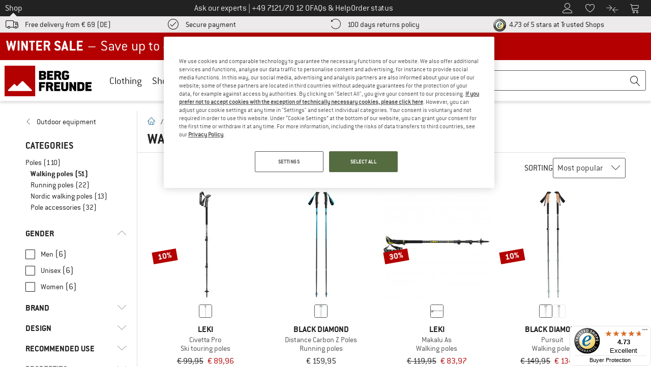

--- FILE ---
content_type: text/javascript
request_url: https://widgets.trustedshops.com/js/XD7FABC1A1BD20D053011F08E54FEE5B2.js
body_size: 1582
content:
((e,t)=>{const a={shopInfo:{tsId:"XD7FABC1A1BD20D053011F08E54FEE5B2",name:"Bergfreunde.eu",url:"www.bergfreunde.eu",language:"en",targetMarket:"EUO",ratingVariant:"WIDGET",eTrustedIds:{accountId:"acc-d5933566-bc75-4b56-9f09-5041de36b48f",channelId:"chl-04609e39-4452-4d06-bc1f-1f3df7f8131e"},buyerProtection:{certificateType:"CLASSIC",certificateState:"PRODUCTION",mainProtectionCurrency:"EUR",classicProtectionAmount:2500,maxProtectionDuration:30,firstCertified:"2017-08-29 00:00:00"},reviewSystem:{rating:{averageRating:4.73,averageRatingCount:2275,overallRatingCount:33047,distribution:{oneStar:79,twoStars:26,threeStars:33,fourStars:146,fiveStars:1991}},reviews:[{average:5,buyerStatement:"I like that each item is quite thoroughly described and there are a lot of pictures from various angles and even close ups so one gets a good idea what to expect. The measurements for sizes are good, but it would help a lot to know what size is a model and what size is wearing. \nThe only downside is that it takes ages to deliver the parcel to Ireland but it is not the shop’s fault, it is the courier.",rawChangeDate:"2026-01-17T16:21:16.000Z",changeDate:"17/01/2026",transactionDate:"28/12/2025"},{average:5,buyerStatement:"Nice site, fast check out, easy to get helped by a specialist",rawChangeDate:"2026-01-16T20:10:01.000Z",changeDate:"16/01/2026",transactionDate:"16/01/2026"},{average:4,buyerStatement:"great company superb service and good products",rawChangeDate:"2026-01-14T12:49:14.000Z",changeDate:"14/01/2026",transactionDate:"25/12/2025"}]},features:["GUARANTEE_RECOG_CLASSIC_INTEGRATION","INDIVIDUAL_REVIEW_FORM","NET_RECOMMENDATION_SCORE","DISABLE_REVIEWREQUEST_SENDING","MARS_EVENTS","MARS_REVIEWS","MARS_QUESTIONNAIRE","MARS_PUBLIC_QUESTIONNAIRE"],consentManagementType:"OFF",urls:{profileUrl:"https://www.trstd.com/en-eu/reviews/bergfreunde-eu",profileUrlLegalSection:"https://www.trstd.com/en-eu/reviews/bergfreunde-eu#legal-info",reviewLegalUrl:"https://help.etrusted.com/hc/en-gb/articles/23970864566162"},contractStartDate:"2017-07-06 00:00:00",shopkeeper:{name:"Bergfreunde GmbH",street:"Bahnhofstraße 26",country:"DE",city:"Kirchentellinsfurt",zip:"72138"},displayVariant:"full",variant:"full",twoLetterCountryCode:"GB"},"process.env":{STAGE:"prod"},externalConfig:{trustbadgeScriptUrl:"https://widgets.trustedshops.com/assets/trustbadge.js",cdnDomain:"widgets.trustedshops.com"},elementIdSuffix:"-98e3dadd90eb493088abdc5597a70810",buildTimestamp:"2026-01-18T05:21:10.505Z",buildStage:"prod"},r=a=>{const{trustbadgeScriptUrl:r}=a.externalConfig;let o=t.querySelector(`script[src="${r}"]`);o&&t.body.removeChild(o),o=t.createElement("script"),o.src=r,o.charset="utf-8",o.setAttribute("data-type","trustbadge-business-logic"),o.onerror=()=>{throw new Error(`The Trustbadge script could not be loaded from ${r}. Have you maybe selected an invalid TSID?`)},o.onload=()=>{e.trustbadge?.load(a)},t.body.appendChild(o)};"complete"===t.readyState?r(a):e.addEventListener("load",(()=>{r(a)}))})(window,document);

--- FILE ---
content_type: application/javascript
request_url: https://www.bergfreunde.eu/out/bf/dist/islands/assets/bf_react_greetingbox-w6xmJo4E.js
body_size: 2926
content:
import{u,r as i,s as G,j as e,O as d,H as I,B as R,I as g,c as X}from"./index-C-_zpbzF.js";import{s as N,g as S}from"./index-CaRPedfe.js";import{T as A}from"./index-fAYFLCn2.js";import{P as O}from"./index-DitD21fo.js";import{f}from"./focus-trap-DlkS_aeQ.js";const U=({root:T,currentSite:s,suggestedSite:{hostname:a,href:l},language:n})=>{const{t:E}=u(),[B,c]=i.useState(!1);i.useEffect(()=>{G("interstitial.greeting_box.shown")},[]);const o=i.useRef(null),_=i.useRef(null);return i.useEffect(()=>{!o.current||!_.current||f(o.current,_.current)},[]),i.useEffect(()=>{const r=t=>{t.key==="Escape"&&(T.remove(),G("interstitial.greeting_box.esc"))};return document.addEventListener("keydown",r,!1),()=>{document.removeEventListener("keydown",r,!1)}},[T]),e.jsx(O,{root:T,children:r=>e.jsxs(e.Fragment,{children:[e.jsx(d,{onClick:t=>{t?.stopPropagation(),N("bfUserCountry","false",{path:"/",expires:365}),r()},clickEvent:"interstitial.greeting_box"}),e.jsxs("div",{ref:o,className:"absolute inset-x-0 top-28 z-[1007] mx-2.5 grid w-auto grid-cols-6 gap-x-5 rounded bg-white p-2.5 lg:m-auto lg:w-1/2 lg:max-w-[600px]",tabIndex:-1,children:[e.jsxs("div",{className:"col-span-6 mb-2.5 flex h-auto grid-cols-6 flex-row md:grid lg:col-span-2 lg:mb-0 lg:flex lg:flex-col lg:justify-center lg:justify-self-center",children:[e.jsxs("div",{className:"col-span-2 flex items-center lg:flex-col",children:[e.jsx("img",{className:"mr-2.5 w-19 rounded-full lg:mb-2.5 lg:mr-0 lg:w-25 lg:max-w-fit",alt:E("BF_GREETINGBOX_AVATAR_NAME",{lng:n}).replace(/\n/,""),src:"/out/pictures/img/avatar/avatar-hannes.png"}),e.jsxs("div",{className:"flex flex-col justify-center",children:[e.jsx("div",{className:"text-base leading-5 text-gray-650 lg:whitespace-pre-line lg:text-center ",children:E("BF_GREETINGBOX_AVATAR_NAME",{lng:n})}),e.jsx("div",{className:"lg:hidden",children:e.jsx(I,{size:3,align:"left",noVerticalMargin:!0,text:E("BF_GREETINGBOX_HEADLINE",{lng:n})})})]})]}),e.jsx("p",{className:"col-span-4 col-start-3 m-0 hidden self-center whitespace-pre-line md:block lg:hidden",children:E("BF_GREETINGBOX_TEXT",{CURRENTSITE:s,SUGGESTEDSITE:a,lng:n})})]}),e.jsxs("div",{className:"col-span-6 flex w-auto flex-col lg:col-span-4",children:[e.jsx("div",{className:"mb-2.5 hidden h-6 lg:flex",children:e.jsx(I,{size:3,align:"left",noVerticalMargin:!0,text:E("BF_GREETINGBOX_HEADLINE",{lng:n})})}),e.jsx("p",{className:"whitespace-pre-line md:hidden lg:block",children:E("BF_GREETINGBOX_TEXT",{CURRENTSITE:s,SUGGESTEDSITE:a,lng:n})}),e.jsxs("div",{className:"flex flex-col space-y-2.5 @container/button",id:"change-or-stay-on-current-site",children:[e.jsx(R,{dataCodecept:"changeToOtherSiteButton",mode:"primary",size:"medium",icon:!0,constrained:!1,onClick:t=>{t?.stopPropagation(),c(!0),G("interstitial.greeting_box.accept"),window.location.href=l},loading:B,children:E("BF_GREETINGBOX_LEAVE_BUTTON_TEXT",{SUGGESTEDSITE:a,lng:n}).replace(/dev-\d{2}./,"").replace(".localhost","")}),e.jsx(R,{dataCodecept:"stayOnThisSiteButton",mode:"hollow",size:"medium",iconLeft:!0,constrained:!1,onClick:t=>{t?.stopPropagation(),G("interstitial.greeting_box.decline"),N("bfUserCountry","false",{path:"/",expires:365}),r()},children:e.jsx("span",{className:"ml-2 mt-0.5 inline-block max-w-52 truncate @xs/button:max-w-64 @sm/button:max-w-full",children:E("BF_GREETINGBOX_STAY_BUTTON_TEXT",{CURRENTSITE:s}).replace(/dev-\d{2}./,"").replace(".localhost","")})})]})]}),e.jsx("div",{className:"absolute right-0.5 top-0.5",children:e.jsx("button",{ref:_,className:"size-11 cursor-pointer border-none text-gray-800",onClick:t=>{t?.stopPropagation(),G("interstitial.greeting_box.close"),N("bfUserCountry","false",{path:"/",expires:365}),r()},children:e.jsx(g,{size:15})})})]})]})})},p={"de-DE":{translation:{BF_GREETINGBOX_HEADLINE:"Hallo!",BF_GREETINGBOX_AVATAR_NAME:"Bergfreund Hannes",BF_GREETINGBOX_TEXT:`Du befindest Dich momentan auf {{CURRENTSITE}}.
Willst Du auf {{SUGGESTEDSITE}} wechseln?`,BF_GREETINGBOX_LEAVE_BUTTON_TEXT:"Ja, gehe zu {{SUGGESTEDSITE}}",BF_GREETINGBOX_STAY_BUTTON_TEXT:"Bleibe auf {{CURRENTSITE}}"}},"de-AT":{translation:{BF_GREETINGBOX_HEADLINE:"Hallo!",BF_GREETINGBOX_AVATAR_NAME:"Bergfreund Hannes",BF_GREETINGBOX_TEXT:`Du befindest Dich momentan auf {{CURRENTSITE}}.
Willst Du auf {{SUGGESTEDSITE}} wechseln?`,BF_GREETINGBOX_LEAVE_BUTTON_TEXT:"Ja, gehe zu {{SUGGESTEDSITE}}",BF_GREETINGBOX_STAY_BUTTON_TEXT:"Bleibe auf {{CURRENTSITE}}"}},"de-CH":{translation:{BF_GREETINGBOX_HEADLINE:"Hallo!",BF_GREETINGBOX_AVATAR_NAME:"Bergfreund Hannes",BF_GREETINGBOX_TEXT:`Du befindest Dich momentan auf {{CURRENTSITE}}.
Willst Du auf {{SUGGESTEDSITE}} wechseln?`,BF_GREETINGBOX_LEAVE_BUTTON_TEXT:"Ja, gehe zu {{SUGGESTEDSITE}}",BF_GREETINGBOX_STAY_BUTTON_TEXT:"Bleibe auf {{CURRENTSITE}}"}},"en-GB":{translation:{BF_GREETINGBOX_HEADLINE:"Hello!",BF_GREETINGBOX_AVATAR_NAME:`Alpinetrek expert
 Hannes`,BF_GREETINGBOX_TEXT:`You are currently on {{CURRENTSITE}}.
Do you want to change to {{SUGGESTEDSITE}}?`,BF_GREETINGBOX_LEAVE_BUTTON_TEXT:"Yes, go to {{SUGGESTEDSITE}}",BF_GREETINGBOX_STAY_BUTTON_TEXT:"Stay on {{CURRENTSITE}}"}},en:{translation:{BF_GREETINGBOX_HEADLINE:"Hello!",BF_GREETINGBOX_AVATAR_NAME:`Alpinetrek expert
 Hannes`,BF_GREETINGBOX_TEXT:`You are currently on {{CURRENTSITE}}.
Do you want to change to {{SUGGESTEDSITE}}?`,BF_GREETINGBOX_LEAVE_BUTTON_TEXT:"Yes, go to {{SUGGESTEDSITE}}",BF_GREETINGBOX_STAY_BUTTON_TEXT:"Stay on {{CURRENTSITE}}"}},"nl-NL":{translation:{BF_GREETINGBOX_HEADLINE:"Hallo!",BF_GREETINGBOX_AVATAR_NAME:"Bergvriend Hannes",BF_GREETINGBOX_TEXT:`Je bevindt je momenteel op {{CURRENTSITE}}.
Wil je naar {{SUGGESTEDSITE}}?`,BF_GREETINGBOX_LEAVE_BUTTON_TEXT:"Ja, ga naar {{SUGGESTEDSITE}}",BF_GREETINGBOX_STAY_BUTTON_TEXT:"Blijf op {{CURRENTSITE}}"}},"fr-FR":{translation:{BF_GREETINGBOX_HEADLINE:"Bonjour!",BF_GREETINGBOX_AVATAR_NAME:"Alpiniste Hannes",BF_GREETINGBOX_TEXT:`Vous êtes actuellement sur {{CURRENTSITE}}.
Voulez-vous être rédirigé.e vers {{SUGGESTEDSITE}}?`,BF_GREETINGBOX_LEAVE_BUTTON_TEXT:"Oui, aller vers {{SUGGESTEDSITE}}",BF_GREETINGBOX_STAY_BUTTON_TEXT:"Rester sur {{CURRENTSITE}}"}},"da-DK":{translation:{BF_GREETINGBOX_HEADLINE:"Hej!",BF_GREETINGBOX_AVATAR_NAME:"Bjergentusiast Hannes",BF_GREETINGBOX_TEXT:`Du er aktuelt på {{CURRENTSITE}}.
Vil du skifte til {{SUGGESTEDSITE}}?`,BF_GREETINGBOX_LEAVE_BUTTON_TEXT:"Ja, gå till {{SUGGESTEDSITE}}",BF_GREETINGBOX_STAY_BUTTON_TEXT:"Stanna kvar på {{CURRENTSITE}}"}},"sv-SE":{translation:{BF_GREETINGBOX_HEADLINE:"Hej!",BF_GREETINGBOX_AVATAR_NAME:"Bergsvän Hannes",BF_GREETINGBOX_TEXT:`Du befinner dig just nu på {{CURRENTSITE}}.
Vill du i stället gå till {{SUGGESTEDSITE}}?`,BF_GREETINGBOX_LEAVE_BUTTON_TEXT:"Ja, gå till {{SUGGESTEDSITE}}",BF_GREETINGBOX_STAY_BUTTON_TEXT:"Stanna kvar på {{CURRENTSITE}}"}},"nb-NO":{translation:{BF_GREETINGBOX_HEADLINE:"Hei!",BF_GREETINGBOX_AVATAR_NAME:"Fjellvenn Hannes",BF_GREETINGBOX_TEXT:`Du er nå på {{CURRENTSITE}}.
Ønsker du å bytte til {{SUGGESTEDSITE}}?`,BF_GREETINGBOX_LEAVE_BUTTON_TEXT:"Ja, gå til {{SUGGESTEDSITE}}",BF_GREETINGBOX_STAY_BUTTON_TEXT:"Bli på {{CURRENTSITE}}"}},"fi-FI":{translation:{BF_GREETINGBOX_HEADLINE:"Hei!",BF_GREETINGBOX_AVATAR_NAME:`Bergfreunde työntekijä
 Hannes`,BF_GREETINGBOX_TEXT:`Olet tällä hetkellä {{CURRENTSITE}}.
Haluatko vaihtaa {{SUGGESTEDSITE}}?`,BF_GREETINGBOX_LEAVE_BUTTON_TEXT:"Kyllä, siirryn {{SUGGESTEDSITE}}",BF_GREETINGBOX_STAY_BUTTON_TEXT:"Pysyn {{CURRENTSITE}}"}},"it-IT":{translation:{BF_GREETINGBOX_HEADLINE:"Ciao!",BF_GREETINGBOX_AVATAR_NAME:`Hannes di
 Bergfreunde`,BF_GREETINGBOX_TEXT:`Attualmente ti trovi su {{CURRENTSITE}}.
Vuoi passare a {{SUGGESTEDSITE}}?`,BF_GREETINGBOX_LEAVE_BUTTON_TEXT:"Sì, passo a {{SUGGESTEDSITE}}",BF_GREETINGBOX_STAY_BUTTON_TEXT:"Resto su {{CURRENTSITE}}"}},"es-ES":{translation:{BF_GREETINGBOX_HEADLINE:"¡Saludos!",BF_GREETINGBOX_AVATAR_NAME:`Hannes de
 Bergfreunde`,BF_GREETINGBOX_TEXT:`En estos momentos te encuentras en {{CURRENTSITE}}.
¿Quieres pasar a {{SUGGESTEDSITE}}?`,BF_GREETINGBOX_LEAVE_BUTTON_TEXT:"Sí, ir a {{SUGGESTEDSITE}}",BF_GREETINGBOX_STAY_BUTTON_TEXT:"Permanecer en {{CURRENTSITE}}"}}},F=T=>T?new Map([["AT","de-DE"],["CH","de-DE"],["DE","de-DE"],["DK","da-DK"],["ES","es-ES"],["FI","fi-FI"],["FR","fr-FR"],["GB","en-GB"],["IT","it-IT"],["LI","de-DE"],["NL","nl-NL"],["NO","nb-NO"],["SE","sv-SE"]]).get(T)??"en":"en",m=T=>{const a=new Map([["AT","de-AT"],["CH","de-CH"],["DE","de-DE"],["DK","da"],["ES","es"],["FI","fi"],["FR","fr"],["GB","en-GB"],["IT","it"],["LI","de-DE"],["NL","nl"],["NO","nb"],["SE","sv"]]).get(T)??"x-default",l=document.querySelector(`link[rel=alternate][hreflang="${a}"]`);if(l)return l.getAttribute("href")??""},x=()=>{const T=document.getElementById("greeting-box");if(!T)return;const s=X.createRoot(T),{dataset:a}=T,{redirectUrl:l=""}=a;let{defaultLng:n="",countryCode:E=""}=a||{};if(n==="da"&&(n="dk"),n==="sv"&&(n="se"),window.location.search.match(/bfForceGreeting/)){const _=window.location.search;E=(new URLSearchParams(_).get("bfForceGreeting")??"en").toUpperCase()}if(!window.location.search.match(/bfForceGreeting/)&&S("bfUserCountry"))return;const B=window.location.hostname.replace(/www\./,""),c=(m(E)??l).replace(/www\./,""),o=F(E);if(!(document.location.search.match(/bfgb=false/)!==null||document.location.search.match(/bfForceGreeting/)==null&&window._datalayer.user?.loginStatus)){if(c.match(B)||E==="BE"||E==="LU"||E==="US"||n?.toLowerCase()===E?.toLowerCase()||n==="en"&&E==="GB"||n==="dk"&&E==="DK"||n==="se"&&E==="SE"||n==="nb"&&E==="NO"){N("bfUserCountry",E||"false",{path:"/",expires:365});return}s.render(e.jsx(A,{resource:p,children:e.jsx(U,{root:T,currentSite:B,suggestedSite:new URL(c),language:o})}))}},h=setInterval(()=>{S("OptanonAlertBoxClosed")&&(x(),clearInterval(h))},500);


--- FILE ---
content_type: application/javascript
request_url: https://www.bergfreunde.eu/out/bf/dist/bergfreunde_productlist-98d2688205b523162e93.bundle.js
body_size: 12170
content:
(()=>{var t={187:(t,e,r)=>{"use strict";var n=r(3762),o=r(789).includes,i=r(299),s=r(1825);n({target:"Array",proto:!0,forced:i((function(){return!Array(1).includes()}))},{includes:function(t){return o(this,t,arguments.length>1?arguments[1]:void 0)}}),s("includes")},290:(t,e,r)=>{"use strict";var n=r(8993),o=r(8681),i=r(3598),s=TypeError;t.exports=function(t,e){var r,c;if("string"===e&&o(r=t.toString)&&!i(c=n(r,t)))return c;if(o(r=t.valueOf)&&!i(c=n(r,t)))return c;if("string"!==e&&o(r=t.toString)&&!i(c=n(r,t)))return c;throw new s("Can't convert object to primitive value")}},299:t=>{"use strict";t.exports=function(t){try{return!!t()}catch(t){return!0}}},423:(t,e,r)=>{"use strict";var n=r(5144),o=r(8993),i=r(4961),s=r(8264),c=r(5137),a=r(1413),u=r(6341),l=r(7657),d=Object.getOwnPropertyDescriptor;e.f=n?d:function(t,e){if(t=c(t),e=a(e),l)try{return d(t,e)}catch(t){}if(u(t,e))return s(!o(i.f,t,e),t[e])}},789:(t,e,r)=>{"use strict";var n=r(5137),o=r(4918),i=r(4730),s=function(t){return function(e,r,s){var c=n(e),a=i(c);if(0===a)return!t&&-1;var u,l=o(s,a);if(t&&r!=r){for(;a>l;)if((u=c[l++])!=u)return!0}else for(;a>l;l++)if((t||l in c)&&c[l]===r)return t||l||0;return!t&&-1}};t.exports={includes:s(!0),indexOf:s(!1)}},905:(t,e,r)=>{var n=r(6711),o=Object.prototype,i=o.hasOwnProperty,s=o.toString,c=n?n.toStringTag:void 0;t.exports=function(t){var e=i.call(t,c),r=t[c];try{t[c]=void 0;var n=!0}catch(t){}var o=s.call(t);return n&&(e?t[c]=r:delete t[c]),o}},997:(t,e,r)=>{"use strict";var n=r(3793);t.exports=function(t,e){return n[t]||(n[t]=e||{})}},1078:(t,e,r)=>{"use strict";var n=r(8681),o=r(8819),i=TypeError;t.exports=function(t){if(n(t))return t;throw new i(o(t)+" is not a function")}},1194:(t,e,r)=>{"use strict";var n=r(7756),o=r(8681),i=n.WeakMap;t.exports=o(i)&&/native code/.test(String(i))},1212:(t,e,r)=>{"use strict";var n=r(1676),o=Function.prototype,i=o.call,s=n&&o.bind.bind(i,i);t.exports=n?s:function(t){return function(){return i.apply(t,arguments)}}},1406:(t,e,r)=>{var n=r(9107);t.exports=function(){return n.Date.now()}},1413:(t,e,r)=>{"use strict";var n=r(3301),o=r(5985);t.exports=function(t){var e=n(t,"string");return o(e)?e:e+""}},1525:(t,e,r)=>{"use strict";r(7694)},1676:(t,e,r)=>{"use strict";var n=r(299);t.exports=!n((function(){var t=function(){}.bind();return"function"!=typeof t||t.hasOwnProperty("prototype")}))},1825:(t,e,r)=>{"use strict";var n=r(8663),o=r(4860),i=r(2333).f,s=n("unscopables"),c=Array.prototype;void 0===c[s]&&i(c,s,{configurable:!0,value:o(null)}),t.exports=function(t){c[s][t]=!0}},1914:(t,e,r)=>{"use strict";var n=r(1212),o=r(3297),i=Math.floor,s=n("".charAt),c=n("".replace),a=n("".slice),u=/\$([$&'`]|\d{1,2}|<[^>]*>)/g,l=/\$([$&'`]|\d{1,2})/g;t.exports=function(t,e,r,n,d,f){var p=r+t.length,v=n.length,m=l;return void 0!==d&&(d=o(d),m=u),c(f,m,(function(o,c){var u;switch(s(c,0)){case"$":return"$";case"&":return t;case"`":return a(e,0,r);case"'":return a(e,p);case"<":u=d[a(c,1,-1)];break;default:var l=+c;if(0===l)return o;if(l>v){var f=i(l/10);return 0===f?o:f<=v?void 0===n[f-1]?s(c,1):n[f-1]+s(c,1):o}u=n[l-1]}return void 0===u?"":u}))}},2091:(t,e,r)=>{"use strict";var n=r(3598),o=String,i=TypeError;t.exports=function(t){if(n(t))return t;throw new i(o(t)+" is not an object")}},2119:(t,e,r)=>{"use strict";var n=r(2537);t.exports=function(t){var e=+t;return e!=e||0===e?0:n(e)}},2197:(t,e,r)=>{"use strict";var n=r(5144),o=r(2538),i=r(2333),s=r(2091),c=r(5137),a=r(9428);e.f=n&&!o?Object.defineProperties:function(t,e){s(t);for(var r,n=c(e),o=a(e),u=o.length,l=0;u>l;)i.f(t,r=o[l++],n[r]);return t}},2203:(t,e,r)=>{"use strict";var n=r(1212),o=r(299),i=r(8420),s=Object,c=n("".split);t.exports=o((function(){return!s("z").propertyIsEnumerable(0)}))?function(t){return"String"===i(t)?c(t,""):s(t)}:s},2227:(t,e,r)=>{"use strict";var n,o,i=r(7756),s=r(8115),c=i.process,a=i.Deno,u=c&&c.versions||a&&a.version,l=u&&u.v8;l&&(o=(n=l.split("."))[0]>0&&n[0]<4?1:+(n[0]+n[1])),!o&&s&&(!(n=s.match(/Edge\/(\d+)/))||n[1]>=74)&&(n=s.match(/Chrome\/(\d+)/))&&(o=+n[1]),t.exports=o},2283:(t,e,r)=>{"use strict";var n=r(7756),o=r(3598),i=n.document,s=o(i)&&o(i.createElement);t.exports=function(t){return s?i.createElement(t):{}}},2333:(t,e,r)=>{"use strict";var n=r(5144),o=r(7657),i=r(2538),s=r(2091),c=r(1413),a=TypeError,u=Object.defineProperty,l=Object.getOwnPropertyDescriptor,d="enumerable",f="configurable",p="writable";e.f=n?i?function(t,e,r){if(s(t),e=c(e),s(r),"function"==typeof t&&"prototype"===e&&"value"in r&&p in r&&!r[p]){var n=l(t,e);n&&n[p]&&(t[e]=r.value,r={configurable:f in r?r[f]:n[f],enumerable:d in r?r[d]:n[d],writable:!1})}return u(t,e,r)}:u:function(t,e,r){if(s(t),e=c(e),s(r),o)try{return u(t,e,r)}catch(t){}if("get"in r||"set"in r)throw new a("Accessors not supported");return"value"in r&&(t[e]=r.value),t}},2537:t=>{"use strict";var e=Math.ceil,r=Math.floor;t.exports=Math.trunc||function(t){var n=+t;return(n>0?r:e)(n)}},2538:(t,e,r)=>{"use strict";var n=r(5144),o=r(299);t.exports=n&&o((function(){return 42!==Object.defineProperty((function(){}),"prototype",{value:42,writable:!1}).prototype}))},2555:t=>{"use strict";t.exports=["constructor","hasOwnProperty","isPrototypeOf","propertyIsEnumerable","toLocaleString","toString","valueOf"]},2588:t=>{var e=Object.prototype.toString;t.exports=function(t){return e.call(t)}},2620:t=>{t.exports=function(t){return null!=t&&"object"==typeof t}},2672:(t,e,r)=>{"use strict";var n=r(3598),o=r(8420),i=r(8663)("match");t.exports=function(t){var e;return n(t)&&(void 0!==(e=t[i])?!!e:"RegExp"===o(t))}},2718:(t,e,r)=>{var n="object"==typeof r.g&&r.g&&r.g.Object===Object&&r.g;t.exports=n},2993:t=>{"use strict";t.exports={}},3120:(t,e,r)=>{"use strict";var n=r(1212),o=r(6341),i=r(5137),s=r(789).indexOf,c=r(2993),a=n([].push);t.exports=function(t,e){var r,n=i(t),u=0,l=[];for(r in n)!o(c,r)&&o(n,r)&&a(l,r);for(;e.length>u;)o(n,r=e[u++])&&(~s(l,r)||a(l,r));return l}},3297:(t,e,r)=>{"use strict";var n=r(5034),o=Object;t.exports=function(t){return o(n(t))}},3301:(t,e,r)=>{"use strict";var n=r(8993),o=r(3598),i=r(5985),s=r(9738),c=r(290),a=r(8663),u=TypeError,l=a("toPrimitive");t.exports=function(t,e){if(!o(t)||i(t))return t;var r,a=s(t,l);if(a){if(void 0===e&&(e="default"),r=n(a,t,e),!o(r)||i(r))return r;throw new u("Can't convert object to primitive value")}return void 0===e&&(e="number"),c(t,e)}},3383:(t,e,r)=>{"use strict";var n=r(1212),o=r(299),i=r(8681),s=r(6341),c=r(5144),a=r(4378).CONFIGURABLE,u=r(4550),l=r(6921),d=l.enforce,f=l.get,p=String,v=Object.defineProperty,m=n("".slice),y=n("".replace),h=n([].join),g=c&&!o((function(){return 8!==v((function(){}),"length",{value:8}).length})),b=String(String).split("String"),w=t.exports=function(t,e,r){"Symbol("===m(p(e),0,7)&&(e="["+y(p(e),/^Symbol\(([^)]*)\).*$/,"$1")+"]"),r&&r.getter&&(e="get "+e),r&&r.setter&&(e="set "+e),(!s(t,"name")||a&&t.name!==e)&&(c?v(t,"name",{value:e,configurable:!0}):t.name=e),g&&r&&s(r,"arity")&&t.length!==r.arity&&v(t,"length",{value:r.arity});try{r&&s(r,"constructor")&&r.constructor?c&&v(t,"prototype",{writable:!1}):t.prototype&&(t.prototype=void 0)}catch(t){}var n=d(t);return s(n,"source")||(n.source=h(b,"string"==typeof e?e:"")),t};Function.prototype.toString=w((function(){return i(this)&&f(this).source||u(this)}),"toString")},3598:(t,e,r)=>{"use strict";var n=r(8681);t.exports=function(t){return"object"==typeof t?null!==t:n(t)}},3762:(t,e,r)=>{"use strict";var n=r(7756),o=r(423).f,i=r(5719),s=r(4092),c=r(7309),a=r(8032),u=r(5888);t.exports=function(t,e){var r,l,d,f,p,v=t.target,m=t.global,y=t.stat;if(r=m?n:y?n[v]||c(v,{}):n[v]&&n[v].prototype)for(l in e){if(f=e[l],d=t.dontCallGetSet?(p=o(r,l))&&p.value:r[l],!u(m?l:v+(y?".":"#")+l,t.forced)&&void 0!==d){if(typeof f==typeof d)continue;a(f,d)}(t.sham||d&&d.sham)&&i(f,"sham",!0),s(r,l,f,t)}}},3793:(t,e,r)=>{"use strict";var n=r(7695),o=r(7756),i=r(7309),s="__core-js_shared__",c=t.exports=o[s]||i(s,{});(c.versions||(c.versions=[])).push({version:"3.40.0",mode:n?"pure":"global",copyright:"© 2014-2025 Denis Pushkarev (zloirock.ru)",license:"https://github.com/zloirock/core-js/blob/v3.40.0/LICENSE",source:"https://github.com/zloirock/core-js"})},3920:(t,e,r)=>{var n=r(9070),o=r(5603),i=r(6596),s=/^[-+]0x[0-9a-f]+$/i,c=/^0b[01]+$/i,a=/^0o[0-7]+$/i,u=parseInt;t.exports=function(t){if("number"==typeof t)return t;if(i(t))return NaN;if(o(t)){var e="function"==typeof t.valueOf?t.valueOf():t;t=o(e)?e+"":e}if("string"!=typeof t)return 0===t?t:+t;t=n(t);var r=c.test(t);return r||a.test(t)?u(t.slice(2),r?2:8):s.test(t)?NaN:+t}},4055:(t,e,r)=>{"use strict";var n=r(2091);t.exports=function(){var t=n(this),e="";return t.hasIndices&&(e+="d"),t.global&&(e+="g"),t.ignoreCase&&(e+="i"),t.multiline&&(e+="m"),t.dotAll&&(e+="s"),t.unicode&&(e+="u"),t.unicodeSets&&(e+="v"),t.sticky&&(e+="y"),e}},4073:(t,e)=>{"use strict";e.f=Object.getOwnPropertySymbols},4092:(t,e,r)=>{"use strict";var n=r(8681),o=r(2333),i=r(3383),s=r(7309);t.exports=function(t,e,r,c){c||(c={});var a=c.enumerable,u=void 0!==c.name?c.name:e;if(n(r)&&i(r,u,c),c.global)a?t[e]=r:s(e,r);else{try{c.unsafe?t[e]&&(a=!0):delete t[e]}catch(t){}a?t[e]=r:o.f(t,e,{value:r,enumerable:!1,configurable:!c.nonConfigurable,writable:!c.nonWritable})}return t}},4329:(t,e,r)=>{"use strict";var n=r(7139);t.exports=n("document","documentElement")},4378:(t,e,r)=>{"use strict";var n=r(5144),o=r(6341),i=Function.prototype,s=n&&Object.getOwnPropertyDescriptor,c=o(i,"name"),a=c&&"something"===function(){}.name,u=c&&(!n||n&&s(i,"name").configurable);t.exports={EXISTS:c,PROPER:a,CONFIGURABLE:u}},4483:(t,e,r)=>{"use strict";var n=r(2227),o=r(299),i=r(7756).String;t.exports=!!Object.getOwnPropertySymbols&&!o((function(){var t=Symbol("symbol detection");return!i(t)||!(Object(t)instanceof Symbol)||!Symbol.sham&&n&&n<41}))},4503:(t,e,r)=>{var n=r(5603),o=r(1406),i=r(3920),s=Math.max,c=Math.min;t.exports=function(t,e,r){var a,u,l,d,f,p,v=0,m=!1,y=!1,h=!0;if("function"!=typeof t)throw new TypeError("Expected a function");function g(e){var r=a,n=u;return a=u=void 0,v=e,d=t.apply(n,r)}function b(t){var r=t-p;return void 0===p||r>=e||r<0||y&&t-v>=l}function w(){var t=o();if(b(t))return x(t);f=setTimeout(w,function(t){var r=e-(t-p);return y?c(r,l-(t-v)):r}(t))}function x(t){return f=void 0,h&&a?g(t):(a=u=void 0,d)}function S(){var t=o(),r=b(t);if(a=arguments,u=this,p=t,r){if(void 0===f)return function(t){return v=t,f=setTimeout(w,e),m?g(t):d}(p);if(y)return clearTimeout(f),f=setTimeout(w,e),g(p)}return void 0===f&&(f=setTimeout(w,e)),d}return e=i(e)||0,n(r)&&(m=!!r.leading,l=(y="maxWait"in r)?s(i(r.maxWait)||0,e):l,h="trailing"in r?!!r.trailing:h),S.cancel=function(){void 0!==f&&clearTimeout(f),v=0,a=p=u=f=void 0},S.flush=function(){return void 0===f?d:x(o())},S}},4550:(t,e,r)=>{"use strict";var n=r(1212),o=r(8681),i=r(3793),s=n(Function.toString);o(i.inspectSource)||(i.inspectSource=function(t){return s(t)}),t.exports=i.inspectSource},4730:(t,e,r)=>{"use strict";var n=r(8266);t.exports=function(t){return n(t.length)}},4806:(t,e,r)=>{"use strict";var n=r(8993),o=r(6341),i=r(9877),s=r(4055),c=RegExp.prototype;t.exports=function(t){var e=t.flags;return void 0!==e||"flags"in c||o(t,"flags")||!i(c,t)?e:n(s,t)}},4860:(t,e,r)=>{"use strict";var n,o=r(2091),i=r(2197),s=r(2555),c=r(2993),a=r(4329),u=r(2283),l=r(7099),d="prototype",f="script",p=l("IE_PROTO"),v=function(){},m=function(t){return"<"+f+">"+t+"</"+f+">"},y=function(t){t.write(m("")),t.close();var e=t.parentWindow.Object;return t=null,e},h=function(){try{n=new ActiveXObject("htmlfile")}catch(t){}var t,e,r;h="undefined"!=typeof document?document.domain&&n?y(n):(e=u("iframe"),r="java"+f+":",e.style.display="none",a.appendChild(e),e.src=String(r),(t=e.contentWindow.document).open(),t.write(m("document.F=Object")),t.close(),t.F):y(n);for(var o=s.length;o--;)delete h[d][s[o]];return h()};c[p]=!0,t.exports=Object.create||function(t,e){var r;return null!==t?(v[d]=o(t),r=new v,v[d]=null,r[p]=t):r=h(),void 0===e?r:i.f(r,e)}},4918:(t,e,r)=>{"use strict";var n=r(2119),o=Math.max,i=Math.min;t.exports=function(t,e){var r=n(t);return r<0?o(r+e,0):i(r,e)}},4961:(t,e)=>{"use strict";var r={}.propertyIsEnumerable,n=Object.getOwnPropertyDescriptor,o=n&&!r.call({1:2},1);e.f=o?function(t){var e=n(this,t);return!!e&&e.enumerable}:r},5034:(t,e,r)=>{"use strict";var n=r(6297),o=TypeError;t.exports=function(t){if(n(t))throw new o("Can't call method on "+t);return t}},5137:(t,e,r)=>{"use strict";var n=r(2203),o=r(5034);t.exports=function(t){return n(o(t))}},5144:(t,e,r)=>{"use strict";var n=r(299);t.exports=!n((function(){return 7!==Object.defineProperty({},1,{get:function(){return 7}})[1]}))},5412:(t,e,r)=>{"use strict";var n=r(3120),o=r(2555).concat("length","prototype");e.f=Object.getOwnPropertyNames||function(t){return n(t,o)}},5603:t=>{t.exports=function(t){var e=typeof t;return null!=t&&("object"==e||"function"==e)}},5719:(t,e,r)=>{"use strict";var n=r(5144),o=r(2333),i=r(8264);t.exports=n?function(t,e,r){return o.f(t,e,i(1,r))}:function(t,e,r){return t[e]=r,t}},5888:(t,e,r)=>{"use strict";var n=r(299),o=r(8681),i=/#|\.prototype\./,s=function(t,e){var r=a[c(t)];return r===l||r!==u&&(o(e)?n(e):!!e)},c=s.normalize=function(t){return String(t).replace(i,".").toLowerCase()},a=s.data={},u=s.NATIVE="N",l=s.POLYFILL="P";t.exports=s},5985:(t,e,r)=>{"use strict";var n=r(7139),o=r(8681),i=r(9877),s=r(8300),c=Object;t.exports=s?function(t){return"symbol"==typeof t}:function(t){var e=n("Symbol");return o(e)&&i(e.prototype,c(t))}},6044:(t,e,r)=>{"use strict";var n=r(1212),o=0,i=Math.random(),s=n(1..toString);t.exports=function(t){return"Symbol("+(void 0===t?"":t)+")_"+s(++o+i,36)}},6297:t=>{"use strict";t.exports=function(t){return null==t}},6341:(t,e,r)=>{"use strict";var n=r(1212),o=r(3297),i=n({}.hasOwnProperty);t.exports=Object.hasOwn||function(t,e){return i(o(t),e)}},6522:(t,e,r)=>{var n=r(6711),o=r(905),i=r(2588),s=n?n.toStringTag:void 0;t.exports=function(t){return null==t?void 0===t?"[object Undefined]":"[object Null]":s&&s in Object(t)?o(t):i(t)}},6596:(t,e,r)=>{var n=r(6522),o=r(2620);t.exports=function(t){return"symbol"==typeof t||o(t)&&"[object Symbol]"==n(t)}},6711:(t,e,r)=>{var n=r(9107).Symbol;t.exports=n},6921:(t,e,r)=>{"use strict";var n,o,i,s=r(1194),c=r(7756),a=r(3598),u=r(5719),l=r(6341),d=r(3793),f=r(7099),p=r(2993),v="Object already initialized",m=c.TypeError,y=c.WeakMap;if(s||d.state){var h=d.state||(d.state=new y);h.get=h.get,h.has=h.has,h.set=h.set,n=function(t,e){if(h.has(t))throw new m(v);return e.facade=t,h.set(t,e),e},o=function(t){return h.get(t)||{}},i=function(t){return h.has(t)}}else{var g=f("state");p[g]=!0,n=function(t,e){if(l(t,g))throw new m(v);return e.facade=t,u(t,g,e),e},o=function(t){return l(t,g)?t[g]:{}},i=function(t){return l(t,g)}}t.exports={set:n,get:o,has:i,enforce:function(t){return i(t)?o(t):n(t,{})},getterFor:function(t){return function(e){var r;if(!a(e)||(r=o(e)).type!==t)throw new m("Incompatible receiver, "+t+" required");return r}}}},7099:(t,e,r)=>{"use strict";var n=r(997),o=r(6044),i=n("keys");t.exports=function(t){return i[t]||(i[t]=o(t))}},7139:(t,e,r)=>{"use strict";var n=r(7756),o=r(8681);t.exports=function(t,e){return arguments.length<2?(r=n[t],o(r)?r:void 0):n[t]&&n[t][e];var r}},7309:(t,e,r)=>{"use strict";var n=r(7756),o=Object.defineProperty;t.exports=function(t,e){try{o(n,t,{value:e,configurable:!0,writable:!0})}catch(r){n[t]=e}return e}},7523:(t,e,r)=>{"use strict";var n=r(7139),o=r(1212),i=r(5412),s=r(4073),c=r(2091),a=o([].concat);t.exports=n("Reflect","ownKeys")||function(t){var e=i.f(c(t)),r=s.f;return r?a(e,r(t)):e}},7657:(t,e,r)=>{"use strict";var n=r(5144),o=r(299),i=r(2283);t.exports=!n&&!o((function(){return 7!==Object.defineProperty(i("div"),"a",{get:function(){return 7}}).a}))},7694:(t,e,r)=>{"use strict";var n=r(3762),o=r(8993),i=r(1212),s=r(5034),c=r(8681),a=r(6297),u=r(2672),l=r(9723),d=r(9738),f=r(4806),p=r(1914),v=r(8663),m=r(7695),y=v("replace"),h=TypeError,g=i("".indexOf),b=i("".replace),w=i("".slice),x=Math.max;n({target:"String",proto:!0},{replaceAll:function(t,e){var r,n,i,v,S,E,j,O,k,L,T=s(this),P=0,A="";if(!a(t)){if((r=u(t))&&(n=l(s(f(t))),!~g(n,"g")))throw new h("`.replaceAll` does not allow non-global regexes");if(i=d(t,y))return o(i,t,T,e);if(m&&r)return b(l(T),t,e)}for(v=l(T),S=l(t),(E=c(e))||(e=l(e)),j=S.length,O=x(1,j),k=g(v,S);-1!==k;)L=E?l(e(S,k,v)):p(S,v,k,[],void 0,e),A+=w(v,P,k)+L,P=k+j,k=k+O>v.length?-1:g(v,S,k+O);return P<v.length&&(A+=w(v,P)),A}})},7695:t=>{"use strict";t.exports=!1},7756:function(t,e,r){"use strict";var n=function(t){return t&&t.Math===Math&&t};t.exports=n("object"==typeof globalThis&&globalThis)||n("object"==typeof window&&window)||n("object"==typeof self&&self)||n("object"==typeof r.g&&r.g)||n("object"==typeof this&&this)||function(){return this}()||Function("return this")()},7920:(t,e,r)=>{"use strict";var n={};n[r(8663)("toStringTag")]="z",t.exports="[object z]"===String(n)},8032:(t,e,r)=>{"use strict";var n=r(6341),o=r(7523),i=r(423),s=r(2333);t.exports=function(t,e,r){for(var c=o(e),a=s.f,u=i.f,l=0;l<c.length;l++){var d=c[l];n(t,d)||r&&n(r,d)||a(t,d,u(e,d))}}},8115:(t,e,r)=>{"use strict";var n=r(7756).navigator,o=n&&n.userAgent;t.exports=o?String(o):""},8264:t=>{"use strict";t.exports=function(t,e){return{enumerable:!(1&t),configurable:!(2&t),writable:!(4&t),value:e}}},8266:(t,e,r)=>{"use strict";var n=r(2119),o=Math.min;t.exports=function(t){var e=n(t);return e>0?o(e,9007199254740991):0}},8300:(t,e,r)=>{"use strict";var n=r(4483);t.exports=n&&!Symbol.sham&&"symbol"==typeof Symbol.iterator},8420:(t,e,r)=>{"use strict";var n=r(1212),o=n({}.toString),i=n("".slice);t.exports=function(t){return i(o(t),8,-1)}},8663:(t,e,r)=>{"use strict";var n=r(7756),o=r(997),i=r(6341),s=r(6044),c=r(4483),a=r(8300),u=n.Symbol,l=o("wks"),d=a?u.for||u:u&&u.withoutSetter||s;t.exports=function(t){return i(l,t)||(l[t]=c&&i(u,t)?u[t]:d("Symbol."+t)),l[t]}},8681:t=>{"use strict";var e="object"==typeof document&&document.all;t.exports=void 0===e&&void 0!==e?function(t){return"function"==typeof t||t===e}:function(t){return"function"==typeof t}},8819:t=>{"use strict";var e=String;t.exports=function(t){try{return e(t)}catch(t){return"Object"}}},8882:t=>{var e=/\s/;t.exports=function(t){for(var r=t.length;r--&&e.test(t.charAt(r)););return r}},8993:(t,e,r)=>{"use strict";var n=r(1676),o=Function.prototype.call;t.exports=n?o.bind(o):function(){return o.apply(o,arguments)}},9070:(t,e,r)=>{var n=r(8882),o=/^\s+/;t.exports=function(t){return t?t.slice(0,n(t)+1).replace(o,""):t}},9107:(t,e,r)=>{var n=r(2718),o="object"==typeof self&&self&&self.Object===Object&&self,i=n||o||Function("return this")();t.exports=i},9391:(t,e,r)=>{"use strict";var n=r(7920),o=r(8681),i=r(8420),s=r(8663)("toStringTag"),c=Object,a="Arguments"===i(function(){return arguments}());t.exports=n?i:function(t){var e,r,n;return void 0===t?"Undefined":null===t?"Null":"string"==typeof(r=function(t,e){try{return t[e]}catch(t){}}(e=c(t),s))?r:a?i(e):"Object"===(n=i(e))&&o(e.callee)?"Arguments":n}},9428:(t,e,r)=>{"use strict";var n=r(3120),o=r(2555);t.exports=Object.keys||function(t){return n(t,o)}},9723:(t,e,r)=>{"use strict";var n=r(9391),o=String;t.exports=function(t){if("Symbol"===n(t))throw new TypeError("Cannot convert a Symbol value to a string");return o(t)}},9738:(t,e,r)=>{"use strict";var n=r(1078),o=r(6297);t.exports=function(t,e){var r=t[e];return o(r)?void 0:n(r)}},9877:(t,e,r)=>{"use strict";var n=r(1212);t.exports=n({}.isPrototypeOf)}},e={};function r(n){var o=e[n];if(void 0!==o)return o.exports;var i=e[n]={exports:{}};return t[n].call(i.exports,i,i.exports,r),i.exports}r.g=function(){if("object"==typeof globalThis)return globalThis;try{return this||new Function("return this")()}catch(t){if("object"==typeof window)return window}}(),(()=>{"use strict";r(187);const t=t=>window.optimizelyEventsContainer.filter((e=>!(e.pageType&&e.pageType instanceof Array&&window._datalayer&&e.pageType.every((t=>t!==window._datalayer.pageType))||e.ignoreSubstring&&e.ignoreSubstring instanceof Array&&e.ignoreSubstring.some((e=>t.includes(e))))&&(e.searchForSubstring&&e.searchForSubstring instanceof Array&&e.searchForSubstring.every((e=>t.includes(e)))||e.mappEvent&&(e.mappEvent instanceof Array&&e.mappEvent.some((e=>t.includes(e)))||e.mappEvent===t)||e.optimizelyEvent===t))),e=(r,n)=>{if("object"==typeof window.wts&&"function"==typeof window.wts.push&&r){if(window.wts.push(["send","click",{linkId:r,customClickParameter:n}]),window.optimizelyEventsContainer&&window.optimizelyEventsContainer.length>0){const e=t(r);e.length&&e.forEach((t=>{window.optimizely=window.optimizely||[],window.optimizely.push({type:"event",eventName:t.optimizelyEvent})}))}}else setTimeout((()=>{e(r,n)}),100)};r(4503);"undefined"!=typeof window&&("ontouchstart"in window||navigator.maxTouchPoints);new Map,new Date;new CustomEvent("hideoverlay.bergfreunde"),new CustomEvent("showoverlay.bergfreunde");let n=null;const o=t=>new Promise((e=>{let r=0;const n=async()=>{try{const r=await fetch(`/index.php?cl=details&fnc=getProductPopupInfo&anid=${t}`),n=await r.json();e(n)}catch(t){r<2?(r++,setTimeout(n,1e3)):("newrelic"in window&&window.newrelic.noticeError(t),e(null))}};n()})),i=async t=>{var r,i;let{target:s,type:c}=t;if(!s||!("matches"in s)||"ontouchstart"in window||navigator.maxTouchPoints>10||window.innerWidth<1024)return;if(!s.matches(".product-item"))return;const{dataset:a}=s;s.style.zIndex="mouseenter"===c?"10":"0";const u=s.querySelector(".product-popup");if("mouseenter"===c&&(n=setTimeout((()=>{e("list_visuals.hover",{})}),500)),"mouseleave"===c&&clearTimeout(n),!u)return;const[l,d]="mouseenter"===c?["0","1"]:["1","0"];if(u.style.display="mouseenter"===c?"block":"none",u.animate([{opacity:l},{opacity:d}],{duration:500}).onfinish=()=>{u.style.opacity=d},u.querySelector(".size-info"))return;const f=null==u?void 0:u.querySelector(".pp-bottom-container");null==f||f.insertAdjacentHTML("afterbegin",'<p class="size-info"></p>'),null===(r=s.querySelector(".product-image"))||void 0===r||r.classList.remove("loading");const p=await o(a.mainArtId);if(!p)return;null==u||null===(i=u.querySelector(".loading"))||void 0===i||i.remove();let{href:v}=s.querySelector("a.product-link")||{};const m=v.indexOf("backlink=");let y="";if(-1!==m){y=v.substr(m);const t=y.indexOf("&");-1!==t&&(y=y.substr(0,t)),y=`&${y}`}v.search(/\?/)&&(v=v.replace(/\?.*$/,""));const h=[];let g=null;p.size&&(g="size"),p.misc&&(g="misc");const b=u.querySelector(".size-info");if(g){for(const t of Object.values(p[g]))if(void 0===t.blBfIsBuyable||t.blBfIsBuyable){const e=btoa(`${v}?aid=${t.oxid}&sel=${g}${y}`);h.push(`<div class='js-link-without-visible-url hover:text-secondary cursor-pointer inline-block mr-2 last:mr-0' tabindex="0" data-encoded-url="${e}" data-mapp-click="list_visuals.variant_size">${t.value}</div>`)}const{height:t}=null==b?void 0:b.getBoundingClientRect();null==b||b.insertAdjacentHTML("afterbegin",h.join("")),b.style.height="auto",(null==b?void 0:b.getBoundingClientRect().height)>t+5&&(null==b||b.insertAdjacentHTML("beforeend",'<span class="textoverflow">...</span>'),b.style.paddingRight="20px",b.style.paddingLeft="10px"),b.style.height=""}!g&&p.soldout&&(null==b||b.insertAdjacentHTML("beforeend",`<span class="a-text--uppercase a-text--red js-soldout">${p.soldout}</span>`),f.style.left="8px",f.style.margin="0 auto")};function s(){$('select[name="listorderby"], select[name="listorderby-mobile"]').change((function(t){t.preventDefault();let r=window.location.href;r=r.replace(/\/\d+\//,""),/\/#+/.test(r)&&(r=r.replace(/\/#+/,"/")),-1===r.indexOf("?")?r+="?":r+="&",/#+&/.test(r)&&(r=r.replace(/#+&/,"&")),r=r.replace(/&sortOnce=true/,"");let n=$(this).val().split(" ");void 0===n[1]&&(n[1]=""),-1!==r.indexOf("listorderby=")&&(r=r.replace(/listorderby=[^&]*.?/,""),r=r.replace(/listorder=[^&]*.?/,""));const o=$(this).find("option:selected").data("mapp-selected");o&&e(o),r=r+"listorderby="+n[0]+"&listorder="+n[1],window.location.href=r}))}document.addEventListener("mouseenter",i,!0),document.addEventListener("mouseleave",i,!0),window.genderLocalizationMappingToEnglish=function(){return{de:{maenner:"men",frauen:"women",kinder:"child",unisex:"unisex"},en:{men:"men",women:"women",kids:"child",unisex:"unisex"},nl:{heren:"men",dames:"women",kinderen:"child",uniseks:"unisex"},da:{herrer:"men",damer:"women",børn:"child",unisex:"unisex"},sv:{herr:"men",dam:"women",barn:"child",unisex:"unisex"},nb:{herrer:"men",damer:"women",barn:"child",unisex:"unisex"},fi:{miehet:"men",naiset:"women",lapset:"child",unisex:"unisex"},fr:{homme:"men",femme:"women",enfant:"child",unisexe:"unisex"},it:{uomo:"men",donna:"women",bambini:"child",unisex:"unisex"},es:{hombre:"men",mujer:"women",niños:"child",unisex:"unisex"},eu:{men:"men",women:"women",kids:"child",unisex:"unisex"},at:{maenner:"men",frauen:"women",kinder:"child",unisex:"unisex"},ch:{maenner:"men",frauen:"women",kinder:"child",unisex:"unisex"}}};const c=()=>{window.productList=window.productList||{};let t=!1;const r=document.querySelectorAll(".product-box-variant-list");function n(){t=!1}function i(){t=!0}r&&r.forEach((t=>{t.addEventListener("touchstart",n),t.addEventListener("touchmove",i)}));document.querySelectorAll("[data-js-list-variant-tile]").forEach((r=>{["touchend","mouseenter","focus"].forEach((n=>{r.addEventListener(n,(r=>{if(r.cancelable&&r.preventDefault(),"touchend"===n&&t)return;let i="mouseenter"===r.type?300:0;setTimeout((()=>{const{target:t}=r,n=t.closest("ul").querySelector('[data-js-list-variant-tile-selected="true"]');if(n){if(n===t)return;n.classList.remove("border-gray-700"),n.classList.add("border-gray-200"),n.dataset.jsListVariantTileSelected=!1}t.classList.remove("border-gray-200"),t.classList.add("border-gray-700"),t.dataset.jsListVariantTileSelected=!0;const i=t.closest(".product-item");i&&((async(t,e)=>{if(!t||!e)return;const r=t.querySelector("img"),n=e.dataset.mainArtId,i=e.dataset.color??null,s=e.querySelector(".product-image"),c=e.querySelector(".product-link");if(!(r&&n&&s&&c))return;window.productList.imageCache=window.productList.imageCache||{};const a=window.productList.imageCache[n]||await o(n);window.productList.imageCache[n]=a;const{color:u}=a||{};if(!u)return;const l=Object.values(u).sort(((t,e)=>t.value===i?-1:e.value===i?1:0)).find((t=>t.value===r.alt));if(l&&l.oxpicmedium&&l.oxid){s.srcset=l.oxpicmedium;const t=t=>{if(!t)return;const e=new URL(t.href||"#");e.searchParams.set("aid",(null==l?void 0:l.oxid)||""),e.searchParams.set("sel","color"),t.href=e.toString()},e=e=>{const r=e.currentTarget;t(r)};c.addEventListener("click",e),c.addEventListener("keydown",(t=>{"Enter"!==t.key&&" "!==t.key||e(t)}))}})(t,i),"function"!=typeof e||["mouseenter","focus"].includes(r.type)||e("list_visuals.variant_color"))}),i)}))})),window.innerWidth>=1024&&r.addEventListener("click",(()=>{e("list_visuals.variant_color")}))}))};$((function(){s(),$(".list-product-box").on("touchstart",(function(t){$(".list-product-box").addClass("no-hover")})),document.getElementById("filters")||document.getElementById("emptysearch")||!document.getElementById("product-list")||"function"!=typeof sendErrorEvent||sendErrorEvent("error.list.no_sidenavi",""),document.querySelectorAll("[data-hidden-url]").forEach((t=>{const e=t=>{document.location.href=t.currentTarget.dataset.hiddenUrl};t.addEventListener("keydown",(t=>{"Enter"===t.key&&(t.preventDefault(),e())})),t.addEventListener("click",e)})),(()=>{const t=t=>{const e=t.target.closest(".cattree .filter-without-visible-url[data-filter-hidden-url], .js-link-without-visible-url[data-filter-hidden-url], .js-link-without-visible-url[data-encoded-url]"),r="keydown"===t.type&&("Enter"===t.key||" "===t.key),n="click"===t.type;if(e&&(n||r)){t.preventDefault();const r=e.dataset.filterHiddenUrl||e.dataset.encodedUrl;try{const t=atob(r||"");t&&(window.location.href=t)}catch{}}};document.addEventListener("click",t),document.addEventListener("keydown",t)})(),window.currentFilterState&&document.querySelectorAll("#product-list .product-link").forEach((t=>{var e;const r=new URL(t.getAttribute("href")),n=null===(e=document.getElementById("bfFactFinderFilterBaseColor"))||void 0===e?void 0:e.dataset.filterName;currentFilterState.filter((t=>t.filterName===n)).length>0&&(r.searchParams.append("sel","color"),t.setAttribute("href",r.href))})),c(),window.innerWidth>=1024&&document.querySelectorAll("[data-js-list-variant-tile-container]").forEach((t=>{const r=parseInt(t.dataset.jsMaxTileAmount);if(t.length<r)return;const n=Array.from(t.querySelectorAll("li"));let o=0;const i=t.parentElement.querySelector("[data-js-variant-scroll-arrow-left]"),s=t.parentElement.querySelector("[data-js-variant-scroll-arrow-right]");function c(){n.forEach(((t,e)=>{e>=o&&e<o+r?(t.classList.remove("hidden"),t.classList.add("block")):(t.classList.add("hidden"),t.classList.remove("block"))})),o>0?(i.children[0].classList.remove("invisible"),i.setAttribute("tabindex",0)):(i.children[0].classList.add("invisible"),i.setAttribute("tabindex",-1)),o+r<n.length?(s.children[0].classList.remove("invisible"),s.setAttribute("tabindex",0)):(s.children[0].classList.add("invisible"),s.setAttribute("tabindex",-1))}i&&s&&(i.addEventListener("click",(t=>{t.stopPropagation(),t.preventDefault(),o>0&&(o--,c()),"function"==typeof window.sendEvent&&e("list_visuals.variant_color.arrow.left")})),s.addEventListener("click",(t=>{t.stopPropagation(),t.preventDefault(),o+r<n.length&&(o++,c()),"function"==typeof window.sendEvent&&e("list_visuals.variant_color.arrow.right")})),c())}))}));try{const t=document.getElementById("product-list"),{catId:e}=null==t?void 0:t.dataset;[...t.querySelectorAll(":scope > li .product-link"),...t.querySelectorAll(":scope > li .picture")].forEach((t=>{var r;const{catId:n=""}=(null===(r=t.closest("li"))||void 0===r?void 0:r.dataset)||{};if(e===n||0===e.length||0===n.length||"oxmore"===e)return;const o=t=>{t.href=window.addParamToURL(t.href,"cnid",e)};t.addEventListener("click",(t=>{o(t.currentTarget)})),t.addEventListener("keypress",(t=>{"Enter"!==t.key&&" "!==t.key||o(t.currentTarget)}))}))}catch(t){}})(),(()=>{r(1525);document.addEventListener("click",(t=>{var e,r,n,o;let{target:i}=t,s=i;if("matches"in i&&!i.matches(".product-item")&&(s=i.closest(".product-item")),!s)return;const c=(()=>{try{const t=document.getElementById("click-product-json"),{"@graph":e}=JSON.parse(t.innerHTML);return e}catch(t){return"newrelic"in window&&window.newrelic.noticeError(t),null}})();if(!c)return;const a=c.find((t=>{let{artId:e}=t;return e===s.dataset.id})),u=(null===(e=document.querySelector("[data-js-list-pagination-active-page]"))||void 0===e?void 0:e.dataset.jsListPaginationActivePage)||"1",{productsPerPage:l=""}=(null===(r=document.getElementById("product-list"))||void 0===r?void 0:r.dataset)||{},d=null===(n=s.querySelector(".manufacturer-title"))||void 0===n?void 0:n.innerText,f=null===(o=s.querySelector(".product-title"))||void 0===o?void 0:o.innerText.replaceAll("\n"," "),p=decodeURIComponent(a.query),v=`/scic.php?query=${encodeURIComponent(p)}&id=${a.artId}&masterId=${a.masterId}&pos=${a.artPos}&origPos=${a.artOrigPos}&page=${u}&simi=${a.artSimi}&title=${encodeURIComponent(`${d}-${f}`)}&pageSize=${l}${a.campaign?`&campaign=${a.campaign}`:""}&origPageSize=24&channel=${a.channel}&event=click`;navigator.sendBeacon(v)}))})()})();